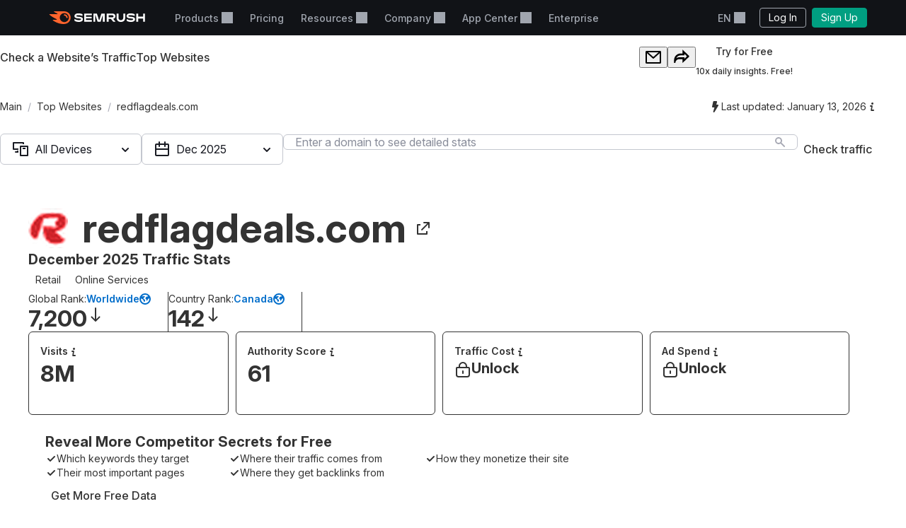

--- FILE ---
content_type: text/css
request_url: https://www.semrush.com/__static__/webpack/9911.3d7aea2f.css
body_size: 6008
content:
a,abbr,acronym,address,applet,article,aside,audio,b,big,blockquote,body,canvas,caption,center,cite,code,dd,del,details,dfn,div,dl,dt,em,embed,fieldset,figcaption,figure,footer,form,h1,h2,h3,h4,h5,h6,header,hgroup,html,i,iframe,img,ins,kbd,label,legend,li,main,mark,menu,nav,object,ol,output,p,pre,q,ruby,s,samp,section,small,span,strike,strong,sub,summary,sup,table,tbody,td,tfoot,th,thead,time,tr,tt,u,ul,var,video{border:0;font-size:100%;font:inherit;margin:0;padding:0;vertical-align:initial}article,aside,details,figcaption,figure,footer,header,hgroup,main,menu,nav,section{display:block}[hidden]{display:none}body{line-height:1}menu,ol,ul{list-style:none}blockquote,q{quotes:none}blockquote:after,blockquote:before,q:after,q:before{content:"";content:none}table{border-collapse:collapse;border-spacing:0}.srf-icon{fill:currentcolor;display:inline-block;font-style:normal;font-variant:normal;font-weight:400;height:16px;line-height:1;vertical-align:middle;width:16px}.srf-icon.-xs{height:12px;width:12px}.srf-icon.-s{height:16px;width:16px}.srf-icon.-m{height:22px;width:22px}.srf-icon.-l{height:44px;width:44px}.srf-icon.-highlight{fill:#ff7f00}.srf-btn{-webkit-tap-highlight-color:transparent;fill:#fff;background-color:#4fae33;border:none;box-shadow:none;box-sizing:border-box;color:#fff;cursor:pointer;display:inline-block;font-family:Inter,sans-serif;margin:0;outline:none;padding:0;position:relative;text-align:center;text-decoration:none;-webkit-user-select:none;user-select:none;vertical-align:middle;white-space:nowrap}.srf-btn:is(:focus,:focus-visible){box-shadow:inset inset 0 0 0 3px #006dca;outline:none}.srf-btn .srf-btn__text{display:inline-block;overflow:hidden;position:relative;text-overflow:ellipsis;vertical-align:top}.srf-btn.-m{border-radius:4px;font-size:16px;line-height:42px}.srf-btn.-m .srf-btn__text{letter-spacing:-.024em;padding:0 20px}.srf-btn.-s{border-radius:3px;font-size:14px;line-height:32px}.srf-btn.-s .srf-btn__text{letter-spacing:0;padding:0 14px}.srf-btn.-xs{border-radius:2px;font-size:12px;line-height:26px}.srf-btn.-xs .srf-btn__text{letter-spacing:0;padding:0 12px}.srf-btn.-block{display:block}.srf-btn.-pressed,.srf-btn:active{fill:#fff;background:#1d9c00;box-shadow:inset 0 2px 0 #00000040;color:#fff}.srf-btn.-disabled,.srf-btn:disabled{background:#88d671;cursor:default;opacity:.5;pointer-events:none}.srf-btn.-hovered,.srf-btn:hover{fill:#fff;background:#1d9c00;color:#fff}.srf-btn-inline{background:#0000;border:0;box-sizing:initial;color:currentcolor;cursor:pointer;display:inline;font-family:inherit;font-size:inherit;margin:0;padding:0;text-align:left}.srf-label{fill:currentcolor;display:inline-block;font-style:normal;font-variant:normal;font-weight:400;height:14px;line-height:1;overflow:hidden;text-align:left;text-indent:-9999px;vertical-align:middle}.srf-label.-left{margin-right:5px}.srf-label.-right{margin-left:5px}.srf-label-soon{background:url([data-uri]) no-repeat;width:33px}.srf-label-svg-soon{background-color:#ff7f00;color:#fff;width:33px}.srf-label-admin{background:url([data-uri]) no-repeat;width:39px}.srf-label-svg-admin{background-color:#2bafeb;color:#fff;width:39px}.srf-label-new{background:url([data-uri]) no-repeat;width:29px}.srf-label-svg-new{background-color:#4fae33;color:#fff;width:29px}.srf-label-beta{background:url([data-uri]) no-repeat;width:31px}.srf-label-svg-beta{background-color:#ff7f00;color:#fff;width:31px}.srf-label-alpha{background:url([data-uri]) no-repeat;width:36px}.srf-label-svg-alpha{background-color:#ed2d2d;color:#fff;width:36px}a{color:#0071bc}:root{-moz-osx-font-smoothing:auto!important;-webkit-font-smoothing:auto!important}html{font-size:12px;height:100%}body{background:#fff;color:#333;font-family:Inter,sans-serif;font-weight:400;min-height:100%}.s-container.-full-row,body{width:100%}.srf-layout{display:grid;grid:"notification notification" min-content "header header" auto "sidebar body" 1fr "footer footer" max-content/auto 1fr;min-height:100vh}.srf-layout__notification{grid-area:notification}.srf-browser-unhappy{align-items:center;background-color:#2b94e1;color:#fff;display:block;display:flexbox;display:flex;line-height:1.4em;padding:14px;text-align:center}.srf-browser-unhappy p{text-wrap:balance;margin-inline:auto;padding-bottom:0;padding-inline:14px}.srf-browser-unhappy b{font-weight:700}.srf-browser-unhappy--hide{display:none}.srf-browser-unhappy--btn-close{background:#0000;border:none;color:#fff}.srf-browser-unhappy--btn-close:focus-visible{box-shadow:inset 0 0 0 3px #006dca;outline:none}.srf-browser-unhappy--btn-close:hover{color:#e0e1e9;cursor:pointer}.srf-layout__header{font-family:Inter,sans-serif;grid-area:header}.srf-layout__sidebar{grid-area:sidebar}.srf-layout-main-content-wrapper{display:contents}.srf-layout__body{font-family:Inter,sans-serif;grid-area:body;max-width:100%;min-width:1px}@media(orientation:landscape){.srf-layout__body{padding-left:env(safe-area-inset-left);padding-right:env(safe-area-inset-right)}}.srf-layout__footer{font-family:Inter,sans-serif;grid-area:footer}.srf-switch-locale{left:50%;position:absolute;top:100%;transform:translate(-50%);z-index:1000}#srf-notice-bubble-container{container-type:inline-size;container-name:notice-bubble-container;pointer-events:none;position:fixed;right:12px;top:12px;width:300px}@media(max-width:767px){#srf-notice-bubble-container{width:calc(100% - 24px)}}.clearfix:after,.clearfix:before{content:"";display:table}.clearfix:after{clear:both}.s-text-center{text-align:center}.s-text-left{text-align:left}.s-text-right{text-align:right}.hide{display:none!important}.s-row{margin-left:-14px;margin-right:-14px}.s-row:after,.s-row:before{content:"";display:table}.s-row:after{clear:both}.s-col-1,.s-col-10,.s-col-11,.s-col-12,.s-col-2,.s-col-3,.s-col-4,.s-col-5,.s-col-6,.s-col-7,.s-col-8,.s-col-9{box-sizing:border-box;float:left;min-height:1px;min-width:54px;padding-left:14px;padding-right:14px;position:relative}.s-col-1{width:8.3333333333%}.s-offset-1{margin-left:8.3333333333%}.s-col-2{width:16.6666666667%}.s-offset-2{margin-left:16.6666666667%}.s-col-3{width:25%}.s-offset-3{margin-left:25%}.s-col-4{width:33.3333333333%}.s-offset-4{margin-left:33.3333333333%}.s-col-5{width:41.6666666667%}.s-offset-5{margin-left:41.6666666667%}.s-col-6{width:50%}.s-offset-6{margin-left:50%}.s-col-7{width:58.3333333333%}.s-offset-7{margin-left:58.3333333333%}.s-col-8{width:66.6666666667%}.s-offset-8{margin-left:66.6666666667%}.s-col-9{width:75%}.s-offset-9{margin-left:75%}.s-col-10{width:83.3333333333%}.s-offset-10{margin-left:83.3333333333%}.s-col-11{width:91.6666666667%}.s-offset-11{margin-left:91.6666666667%}.s-col-12{width:100%}.s-offset-12{margin-left:100%}.s-container{box-sizing:border-box;margin-left:auto;margin-right:auto;padding-left:14px;padding-right:14px;transition:all .3s linear}.s-container.-outer{width:1170px}@media(max-width:1200px){.s-container.-outer{width:970px}}.srf-layout__skip-to-content{align-items:center;background-color:#fff;border-radius:6px;display:flex;height:64px;justify-content:center;left:16px;position:absolute;top:-9999px;transform:translateY(-100%);transition:transform .3s;width:155px;z-index:999999}.srf-layout__skip-to-content:focus-within{box-shadow:inset 0 0 0 3px #006dca;top:0;transform:translateY(16px)}.srf-layout__skip-to-content>button{background:#0000;border:0;color:#006dca;font-family:Inter,sans-serif;font-size:16px;font-weight:400;line-height:24px;text-decoration:none}.srf-layout__skip-to-content>button:focus{outline:none}.kPCOFm0ZqgxjclJ5VcoBEA\=\={background:#00000080;display:flex;inset:0;overflow:auto;padding:10px;position:fixed;z-index:10010}._4i7xwOJEzyzpOdUHWGQfJw\=\={background:#fff;border-radius:5px;box-shadow:0 10px 20px #0006;font-size:14px;margin:auto;position:relative}._90Ae8Wjpu4VB8jjkP7MnoQ\=\={align-items:center;background:#0000;border:0;color:#ccc;cursor:pointer;display:flex;height:50px;justify-content:center;outline:none;position:absolute;right:0;top:0;width:50px}._90Ae8Wjpu4VB8jjkP7MnoQ\=\=:focus,._90Ae8Wjpu4VB8jjkP7MnoQ\=\=:hover{color:#adadad}.HTsHYeeVBLP6OEHYHS\+ouQ\=\={height:484px;width:576px}.aNlRALD7IDWwuz-\+6HMTVQ\=\={font-size:25px;font-weight:500;letter-spacing:-.025em;line-height:28px;margin-left:175px;margin-right:175px;margin-top:32px}.DMINm1scj6-BxCi5mKaZUA\=\={padding:20px 45px}.hpwLXPVkWMYMXascGyjosg\=\={line-height:20px;margin-bottom:1em;margin-top:1em;text-align:center}._6mbFoB3LwovYTFP0O-8Jmw\=\={border-radius:0 0 5px 5px;border-top:1px solid #dcdcdc;color:#757575;font-size:12px}._7Q4K\+CVs1o1Xs6qQNj1pMQ\=\={border:1px solid;border-radius:3px;color:#2b94e1;display:inline-block;padding:5px 15px;text-decoration:none}._7Q4K\+CVs1o1Xs6qQNj1pMQ\=\=:hover{background:#2b94e1;border-color:#2b94e1;color:#fff}.thUdFyTi9uNXCgAzLa07KQ\=\={margin-left:138px;margin-right:138px;margin-top:32px}.o51w\+FUnKpPtYNaBRJb2dQ\=\={font-size:11px;line-height:1.5;padding:30px;width:500px}.o51w\+FUnKpPtYNaBRJb2dQ\=\= a{text-decoration:none}.o51w\+FUnKpPtYNaBRJb2dQ\=\= a:hover{text-decoration:underline}.PArMkkfYbJH8026IfYtPAA\=\={font-size:110%}.aeDPRWZxzsCKM40hMqni3g\=\={color:#777;margin:10px 0}.Fh\+mIfvDzxGwYCyPJtmIBQ\=\={color:#ccc;padding:50px}.TPpIHvZl-pnm0QxEN\+4ILQ\=\= .\+kvc-ykFzSS3Ze0V7mqdjg\=\={border-right-color:#fff;border-top-color:#fff;border-width:12px}.TPpIHvZl-pnm0QxEN\+4ILQ\=\={background:#0000;border-radius:0;box-shadow:none}.FJYhcq9z82pkr7it2HIQbA\=\={background:#191b23b3}

--- FILE ---
content_type: text/css
request_url: https://tags.srv.stackadapt.com/sa.css
body_size: -11
content:
:root {
    --sa-uid: '0-9d8469b0-dda6-54ef-611a-ca5dda8ab3a4';
}

--- FILE ---
content_type: text/javascript
request_url: https://static.semrush.com/power-pages/static/assets/_astro/v2026.01.19/capitalize-first-letter.BysQbGdx.js
body_size: -178
content:
(function(){try{var e=typeof window<"u"?window:typeof global<"u"?global:typeof globalThis<"u"?globalThis:typeof self<"u"?self:{},t=new e.Error().stack;t&&(e._sentryDebugIds=e._sentryDebugIds||{},e._sentryDebugIds[t]="a6113dfc-843a-4af9-b959-c5374e50f67c",e._sentryDebugIdIdentifier="sentry-dbid-a6113dfc-843a-4af9-b959-c5374e50f67c")}catch{}})();const a=e=>e.charAt(0).toUpperCase()+e.slice(1),s=e=>e.split(" ").map(t=>t&&a(t)).join(" ");export{s as a,a as c};


--- FILE ---
content_type: application/javascript
request_url: https://www.semrush.com/__static__/webpack/2579.656a73bd.js
body_size: -262
content:
//# allFunctionsCalledOnLoad
try{let e="undefined"!=typeof window?window:"undefined"!=typeof global?global:"undefined"!=typeof globalThis?globalThis:"undefined"!=typeof self?self:{},n=(new e.Error).stack;n&&(e._sentryDebugIds=e._sentryDebugIds||{},e._sentryDebugIds[n]="1c88fae1-ed38-4640-9fab-f86c2c2ac958",e._sentryDebugIdIdentifier="sentry-dbid-1c88fae1-ed38-4640-9fab-f86c2c2ac958")}catch(e){}("undefined"!=typeof window?window:"undefined"!=typeof global?global:"undefined"!=typeof globalThis?globalThis:"undefined"!=typeof self?self:{}).SENTRY_RELEASE={id:"5801315"};(globalThis.webpackChunksemrush2=globalThis.webpackChunksemrush2||[]).push([[2579],{2904(e,n){n.F=function(e,n){do{if(e===n)return!0}while(e.parentNode&&(e=e.parentNode));return!1}}}]);

--- FILE ---
content_type: text/javascript
request_url: https://static.semrush.com/power-pages/static/assets/_astro/v2026.01.19/Popper.DdnsNiov.js
body_size: 12350
content:
import{a as Rt,q as Oe,z as Ft,i as J,h as Pe,ad as Ge,d as Ct,_ as Dt,e as St,f as Tt,l as C,n as T,a9 as Je,y as Se,N as At,D as Qe,K as _e,p as $t,g as Mt,C as Bt,ae as jt,O as Lt,k as ft,av as Wt,B as Ht,aa as It,E as Xt}from"./Button.0gygjmKu.js";import{R as h}from"./index.hHYc7_-P.js";import{A as Yt,l as Ut,O as Vt,n as Kt,d as Nt,o as qt,P as zt,e as Gt,j as Jt,s as Qt,u as Zt,c as er}from"./index.PfAIJMx6.js";(function(){try{var e=typeof window<"u"?window:typeof global<"u"?global:typeof globalThis<"u"?globalThis:typeof self<"u"?self:{},t=new e.Error().stack;t&&(e._sentryDebugIds=e._sentryDebugIds||{},e._sentryDebugIds[t]="974c4e57-7d56-4806-8e07-fd1ba9705ef9",e._sentryDebugIdIdentifier="sentry-dbid-974c4e57-7d56-4806-8e07-fd1ba9705ef9")}catch{}})();var Te=(Pe.insert("@keyframes collapse-enter_13k2e{0%,to{overflow:clip}}@keyframes collapse-exit_13k2e{0%,to{overflow:clip}}@keyframes fade-in-out-enter_13k2e{0%{opacity:0}to{opacity:1}}@keyframes fade-in-out-exit_13k2e{0%{opacity:1}to{opacity:0}}@keyframes opacity-in_13k2e{0%{opacity:0}to{opacity:1}}@keyframes opacity-out_13k2e{0%{opacity:1}to{opacity:0}}@keyframes scale-left-in_13k2e{0%{opacity:0;transform:translateX(20px) scaleX(.9);pointer-events:none}to{opacity:1;transform:translateX(0) scaleX(1);pointer-events:all}}@keyframes scale-right-in_13k2e{0%{opacity:0;transform:translateX(-20px) scaleX(.9);pointer-events:none}to{opacity:1;transform:translateX(0) scaleX(1);pointer-events:all}}@keyframes scale-top-in_13k2e{0%{opacity:0;transform:translateY(20px) scaleY(.9);pointer-events:none}to{opacity:1;transform:translateY(0) scaleY(1);pointer-events:all}}@keyframes scale-bottom-in_13k2e{0%{opacity:0;transform:translateY(-20px) scaleY(.9);pointer-events:none}to{opacity:1;transform:translateY(0) scaleY(1);pointer-events:all}}@keyframes scale-left-out_13k2e{to{opacity:0;transform:translateX(20px) scaleX(.9);pointer-events:none}0%{opacity:1;transform:translateX(0) scaleX(1);pointer-events:all}}@keyframes scale-right-out_13k2e{to{opacity:0;transform:translateX(-20px) scaleX(.9);pointer-events:none}0%{opacity:1;transform:translateX(0) scaleX(1);pointer-events:all}}@keyframes scale-top-out_13k2e{to{opacity:0;transform:translateY(20px) scaleY(.9);pointer-events:none}0%{opacity:1;transform:translateY(0) scaleY(1);pointer-events:all}}@keyframes scale-bottom-out_13k2e{to{opacity:0;transform:translateY(-20px) scaleY(.9);pointer-events:none}0%{opacity:1;transform:translateY(0) scaleY(1);pointer-events:all}}@keyframes slide-top-in_13k2e{0%{opacity:0;transform:translateY(-100px)}to{opacity:1;transform:translateY(0)}}@keyframes slide-top-out_13k2e{0%{opacity:1;transform:translateY(0)}to{opacity:0;transform:translateY(-100px)}}@keyframes slide-bottom-in_13k2e{0%{opacity:0;transform:translateY(100px)}to{opacity:1;transform:translateY(0)}}@keyframes slide-bottom-out_13k2e{0%{opacity:1;transform:translateY(0)}to{opacity:0;transform:translateY(100px)}}@keyframes slide-left-in_13k2e{0%{opacity:0;transform:translateX(-100px)}to{opacity:1;transform:translateX(0)}}@keyframes slide-left-out_13k2e{0%{opacity:1;transform:translateX(0)}to{opacity:0;transform:translateX(-100px)}}@keyframes slide-right-in_13k2e{0%{opacity:0;transform:translateX(100px)}to{opacity:1;transform:translateX(0)}}@keyframes slide-right-out_13k2e{0%{opacity:1;transform:translateX(0)}to{opacity:0;transform:translateX(100px)}}@keyframes transform-enter_13k2e{0%{transform:var(--transformStart_13k2e)}to{transform:var(--transformEnd_13k2e)}}@keyframes transform-exit_13k2e{0%{transform:var(--transformEnd_13k2e)}to{transform:var(--transformStart_13k2e)}}.___SCollapse_13k2e_gg_{transition-property:height;display:flow-root}","13k2e_gg_"),{"@collapse-enter":"collapse-enter_13k2e","@collapse-exit":"collapse-exit_13k2e",__SCollapse:"___SCollapse_13k2e_gg_","@fade-in-out-enter":"fade-in-out-enter_13k2e","@fade-in-out-exit":"fade-in-out-exit_13k2e","@opacity-in":"opacity-in_13k2e","@opacity-out":"opacity-out_13k2e","@scale-left-in":"scale-left-in_13k2e","@scale-right-in":"scale-right-in_13k2e","@scale-top-in":"scale-top-in_13k2e","@scale-bottom-in":"scale-bottom-in_13k2e","@scale-left-out":"scale-left-out_13k2e","@scale-right-out":"scale-right-out_13k2e","@scale-top-out":"scale-top-out_13k2e","@scale-bottom-out":"scale-bottom-out_13k2e","@slide-top-in":"slide-top-in_13k2e","@slide-top-out":"slide-top-out_13k2e","@slide-bottom-in":"slide-bottom-in_13k2e","@slide-bottom-out":"slide-bottom-out_13k2e","@slide-left-in":"slide-left-in_13k2e","@slide-left-out":"slide-left-out_13k2e","@slide-right-in":"slide-right-in_13k2e","@slide-right-out":"slide-right-out_13k2e","@transform-enter":"transform-enter_13k2e","--transformStart":"--transformStart_13k2e","--transformEnd":"--transformEnd_13k2e","@transform-exit":"transform-exit_13k2e"});function pt(e,t){var r,a=h.useState(e.placement),n=Oe(a,2),o=n[0],s=n[1],i=h.useMemo(function(){return o.startsWith("left")?"scale-left":o.startsWith("right")?"scale-right":o.startsWith("bottom")?"scale-bottom":o.startsWith("top")?"scale-top":"opacity"},[o]),c=h.useRef(),f=Ft(t,c);return h.useEffect(function(){if(!(o&&o!=="auto")&&c.current){var l=setTimeout(function(){if(c.current){var v=c.current.dataset.popperPlacement;v&&s(v)}},0);return function(){return clearTimeout(l)}}},[e.visible]),r=Pe(Te),h.createElement(Yt,r.cn("Animation",J(J({ref:f},e),{},{keyframes:[Te["@".concat(i,"-in")],Te["@".concat(i,"-out")]]})))}pt.displayName="Scale";const tr=Rt(pt);var A="top",L="bottom",W="right",$="left",$e="auto",ue=[A,L,W,$],ee="start",fe="end",rr="clippingParents",ut="viewport",se="popper",nr="reference",Ze=ue.reduce(function(e,t){return e.concat([t+"-"+ee,t+"-"+fe])},[]),dt=[].concat(ue,[$e]).reduce(function(e,t){return e.concat([t,t+"-"+ee,t+"-"+fe])},[]),or="beforeRead",ar="read",ir="afterRead",sr="beforeMain",cr="main",lr="afterMain",fr="beforeWrite",pr="write",ur="afterWrite",dr=[or,ar,ir,sr,cr,lr,fr,pr,ur];function U(e){return e?(e.nodeName||"").toLowerCase():null}function X(e){if(e==null)return window;if(e.toString()!=="[object Window]"){var t=e.ownerDocument;return t&&t.defaultView||window}return e}function te(e){var t=X(e).Element;return e instanceof t||e instanceof Element}function j(e){var t=X(e).HTMLElement;return e instanceof t||e instanceof HTMLElement}function Me(e){if(typeof ShadowRoot>"u")return!1;var t=X(e).ShadowRoot;return e instanceof t||e instanceof ShadowRoot}function vr(e){var t=e.state;Object.keys(t.elements).forEach(function(r){var a=t.styles[r]||{},n=t.attributes[r]||{},o=t.elements[r];!j(o)||!U(o)||(Object.assign(o.style,a),Object.keys(n).forEach(function(s){var i=n[s];i===!1?o.removeAttribute(s):o.setAttribute(s,i===!0?"":i)}))})}function mr(e){var t=e.state,r={popper:{position:t.options.strategy,left:"0",top:"0",margin:"0"},arrow:{position:"absolute"},reference:{}};return Object.assign(t.elements.popper.style,r.popper),t.styles=r,t.elements.arrow&&Object.assign(t.elements.arrow.style,r.arrow),function(){Object.keys(t.elements).forEach(function(a){var n=t.elements[a],o=t.attributes[a]||{},s=Object.keys(t.styles.hasOwnProperty(a)?t.styles[a]:r[a]),i=s.reduce(function(c,f){return c[f]="",c},{});!j(n)||!U(n)||(Object.assign(n.style,i),Object.keys(o).forEach(function(c){n.removeAttribute(c)}))})}}const gr={name:"applyStyles",enabled:!0,phase:"write",fn:vr,effect:mr,requires:["computeStyles"]};function Y(e){return e.split("-")[0]}var Q=Math.max,ke=Math.min,re=Math.round;function ne(e,t){t===void 0&&(t=!1);var r=e.getBoundingClientRect(),a=1,n=1;if(j(e)&&t){var o=e.offsetHeight,s=e.offsetWidth;s>0&&(a=re(r.width)/s||1),o>0&&(n=re(r.height)/o||1)}return{width:r.width/a,height:r.height/n,top:r.top/n,right:r.right/a,bottom:r.bottom/n,left:r.left/a,x:r.left/a,y:r.top/n}}function Be(e){var t=ne(e),r=e.offsetWidth,a=e.offsetHeight;return Math.abs(t.width-r)<=1&&(r=t.width),Math.abs(t.height-a)<=1&&(a=t.height),{x:e.offsetLeft,y:e.offsetTop,width:r,height:a}}function vt(e,t){var r=t.getRootNode&&t.getRootNode();if(e.contains(t))return!0;if(r&&Me(r)){var a=t;do{if(a&&e.isSameNode(a))return!0;a=a.parentNode||a.host}while(a)}return!1}function V(e){return X(e).getComputedStyle(e)}function hr(e){return["table","td","th"].indexOf(U(e))>=0}function N(e){return((te(e)?e.ownerDocument:e.document)||window.document).documentElement}function Ee(e){return U(e)==="html"?e:e.assignedSlot||e.parentNode||(Me(e)?e.host:null)||N(e)}function et(e){return!j(e)||V(e).position==="fixed"?null:e.offsetParent}function yr(e){var t=navigator.userAgent.toLowerCase().indexOf("firefox")!==-1,r=navigator.userAgent.indexOf("Trident")!==-1;if(r&&j(e)){var a=V(e);if(a.position==="fixed")return null}var n=Ee(e);for(Me(n)&&(n=n.host);j(n)&&["html","body"].indexOf(U(n))<0;){var o=V(n);if(o.transform!=="none"||o.perspective!=="none"||o.contain==="paint"||["transform","perspective"].indexOf(o.willChange)!==-1||t&&o.willChange==="filter"||t&&o.filter&&o.filter!=="none")return n;n=n.parentNode}return null}function de(e){for(var t=X(e),r=et(e);r&&hr(r)&&V(r).position==="static";)r=et(r);return r&&(U(r)==="html"||U(r)==="body"&&V(r).position==="static")?t:r||yr(e)||t}function je(e){return["top","bottom"].indexOf(e)>=0?"x":"y"}function ce(e,t,r){return Q(e,ke(t,r))}function br(e,t,r){var a=ce(e,t,r);return a>r?r:a}function mt(){return{top:0,right:0,bottom:0,left:0}}function gt(e){return Object.assign({},mt(),e)}function ht(e,t){return t.reduce(function(r,a){return r[a]=e,r},{})}var _r=function(t,r){return t=typeof t=="function"?t(Object.assign({},r.rects,{placement:r.placement})):t,gt(typeof t!="number"?t:ht(t,ue))};function wr(e){var t,r=e.state,a=e.name,n=e.options,o=r.elements.arrow,s=r.modifiersData.popperOffsets,i=Y(r.placement),c=je(i),f=[$,W].indexOf(i)>=0,l=f?"height":"width";if(!(!o||!s)){var v=_r(n.padding,r),g=Be(o),d=c==="y"?A:$,y=c==="y"?L:W,u=r.rects.reference[l]+r.rects.reference[c]-s[c]-r.rects.popper[l],m=s[c]-r.rects.reference[c],k=de(o),O=k?c==="y"?k.clientHeight||0:k.clientWidth||0:0,b=u/2-m/2,p=v[d],w=O-g[l]-v[y],_=O/2-g[l]/2+b,x=ce(p,_,w),P=c;r.modifiersData[a]=(t={},t[P]=x,t.centerOffset=x-_,t)}}function xr(e){var t=e.state,r=e.options,a=r.element,n=a===void 0?"[data-popper-arrow]":a;n!=null&&(typeof n=="string"&&(n=t.elements.popper.querySelector(n),!n)||vt(t.elements.popper,n)&&(t.elements.arrow=n))}const kr={name:"arrow",enabled:!0,phase:"main",fn:wr,effect:xr,requires:["popperOffsets"],requiresIfExists:["preventOverflow"]};function oe(e){return e.split("-")[1]}var Or={top:"auto",right:"auto",bottom:"auto",left:"auto"};function Pr(e){var t=e.x,r=e.y,a=window,n=a.devicePixelRatio||1;return{x:re(t*n)/n||0,y:re(r*n)/n||0}}function tt(e){var t,r=e.popper,a=e.popperRect,n=e.placement,o=e.variation,s=e.offsets,i=e.position,c=e.gpuAcceleration,f=e.adaptive,l=e.roundOffsets,v=e.isFixed,g=s.x,d=g===void 0?0:g,y=s.y,u=y===void 0?0:y,m=typeof l=="function"?l({x:d,y:u}):{x:d,y:u};d=m.x,u=m.y;var k=s.hasOwnProperty("x"),O=s.hasOwnProperty("y"),b=$,p=A,w=window;if(f){var _=de(r),x="clientHeight",P="clientWidth";if(_===X(r)&&(_=N(r),V(_).position!=="static"&&i==="absolute"&&(x="scrollHeight",P="scrollWidth")),_=_,n===A||(n===$||n===W)&&o===fe){p=L;var D=v&&_===w&&w.visualViewport?w.visualViewport.height:_[x];u-=D-a.height,u*=c?1:-1}if(n===$||(n===A||n===L)&&o===fe){b=W;var E=v&&_===w&&w.visualViewport?w.visualViewport.width:_[P];d-=E-a.width,d*=c?1:-1}}var R=Object.assign({position:i},f&&Or),M=l===!0?Pr({x:d,y:u}):{x:d,y:u};if(d=M.x,u=M.y,c){var S;return Object.assign({},R,(S={},S[p]=O?"0":"",S[b]=k?"0":"",S.transform=(w.devicePixelRatio||1)<=1?"translate("+d+"px, "+u+"px)":"translate3d("+d+"px, "+u+"px, 0)",S))}return Object.assign({},R,(t={},t[p]=O?u+"px":"",t[b]=k?d+"px":"",t.transform="",t))}function Er(e){var t=e.state,r=e.options,a=r.gpuAcceleration,n=a===void 0?!0:a,o=r.adaptive,s=o===void 0?!0:o,i=r.roundOffsets,c=i===void 0?!0:i,f={placement:Y(t.placement),variation:oe(t.placement),popper:t.elements.popper,popperRect:t.rects.popper,gpuAcceleration:n,isFixed:t.options.strategy==="fixed"};t.modifiersData.popperOffsets!=null&&(t.styles.popper=Object.assign({},t.styles.popper,tt(Object.assign({},f,{offsets:t.modifiersData.popperOffsets,position:t.options.strategy,adaptive:s,roundOffsets:c})))),t.modifiersData.arrow!=null&&(t.styles.arrow=Object.assign({},t.styles.arrow,tt(Object.assign({},f,{offsets:t.modifiersData.arrow,position:"absolute",adaptive:!1,roundOffsets:c})))),t.attributes.popper=Object.assign({},t.attributes.popper,{"data-popper-placement":t.placement})}const Rr={name:"computeStyles",enabled:!0,phase:"beforeWrite",fn:Er,data:{}};var we={passive:!0};function Fr(e){var t=e.state,r=e.instance,a=e.options,n=a.scroll,o=n===void 0?!0:n,s=a.resize,i=s===void 0?!0:s,c=X(t.elements.popper),f=[].concat(t.scrollParents.reference,t.scrollParents.popper);return o&&f.forEach(function(l){l.addEventListener("scroll",r.update,we)}),i&&c.addEventListener("resize",r.update,we),function(){o&&f.forEach(function(l){l.removeEventListener("scroll",r.update,we)}),i&&c.removeEventListener("resize",r.update,we)}}const Cr={name:"eventListeners",enabled:!0,phase:"write",fn:function(){},effect:Fr,data:{}};var Dr={left:"right",right:"left",bottom:"top",top:"bottom"};function xe(e){return e.replace(/left|right|bottom|top/g,function(t){return Dr[t]})}var Sr={start:"end",end:"start"};function rt(e){return e.replace(/start|end/g,function(t){return Sr[t]})}function Le(e){var t=X(e),r=t.pageXOffset,a=t.pageYOffset;return{scrollLeft:r,scrollTop:a}}function We(e){return ne(N(e)).left+Le(e).scrollLeft}function Tr(e){var t=X(e),r=N(e),a=t.visualViewport,n=r.clientWidth,o=r.clientHeight,s=0,i=0;return a&&(n=a.width,o=a.height,/^((?!chrome|android).)*safari/i.test(navigator.userAgent)||(s=a.offsetLeft,i=a.offsetTop)),{width:n,height:o,x:s+We(e),y:i}}function Ar(e){var t,r=N(e),a=Le(e),n=(t=e.ownerDocument)==null?void 0:t.body,o=Q(r.scrollWidth,r.clientWidth,n?n.scrollWidth:0,n?n.clientWidth:0),s=Q(r.scrollHeight,r.clientHeight,n?n.scrollHeight:0,n?n.clientHeight:0),i=-a.scrollLeft+We(e),c=-a.scrollTop;return V(n||r).direction==="rtl"&&(i+=Q(r.clientWidth,n?n.clientWidth:0)-o),{width:o,height:s,x:i,y:c}}function He(e){var t=V(e),r=t.overflow,a=t.overflowX,n=t.overflowY;return/auto|scroll|overlay|hidden/.test(r+n+a)}function yt(e){return["html","body","#document"].indexOf(U(e))>=0?e.ownerDocument.body:j(e)&&He(e)?e:yt(Ee(e))}function le(e,t){var r;t===void 0&&(t=[]);var a=yt(e),n=a===((r=e.ownerDocument)==null?void 0:r.body),o=X(a),s=n?[o].concat(o.visualViewport||[],He(a)?a:[]):a,i=t.concat(s);return n?i:i.concat(le(Ee(s)))}function Ae(e){return Object.assign({},e,{left:e.x,top:e.y,right:e.x+e.width,bottom:e.y+e.height})}function $r(e){var t=ne(e);return t.top=t.top+e.clientTop,t.left=t.left+e.clientLeft,t.bottom=t.top+e.clientHeight,t.right=t.left+e.clientWidth,t.width=e.clientWidth,t.height=e.clientHeight,t.x=t.left,t.y=t.top,t}function nt(e,t){return t===ut?Ae(Tr(e)):te(t)?$r(t):Ae(Ar(N(e)))}function Mr(e){var t=le(Ee(e)),r=["absolute","fixed"].indexOf(V(e).position)>=0,a=r&&j(e)?de(e):e;return te(a)?t.filter(function(n){return te(n)&&vt(n,a)&&U(n)!=="body"}):[]}function Br(e,t,r){var a=t==="clippingParents"?Mr(e):[].concat(t),n=[].concat(a,[r]),o=n[0],s=n.reduce(function(i,c){var f=nt(e,c);return i.top=Q(f.top,i.top),i.right=ke(f.right,i.right),i.bottom=ke(f.bottom,i.bottom),i.left=Q(f.left,i.left),i},nt(e,o));return s.width=s.right-s.left,s.height=s.bottom-s.top,s.x=s.left,s.y=s.top,s}function bt(e){var t=e.reference,r=e.element,a=e.placement,n=a?Y(a):null,o=a?oe(a):null,s=t.x+t.width/2-r.width/2,i=t.y+t.height/2-r.height/2,c;switch(n){case A:c={x:s,y:t.y-r.height};break;case L:c={x:s,y:t.y+t.height};break;case W:c={x:t.x+t.width,y:i};break;case $:c={x:t.x-r.width,y:i};break;default:c={x:t.x,y:t.y}}var f=n?je(n):null;if(f!=null){var l=f==="y"?"height":"width";switch(o){case ee:c[f]=c[f]-(t[l]/2-r[l]/2);break;case fe:c[f]=c[f]+(t[l]/2-r[l]/2);break}}return c}function pe(e,t){t===void 0&&(t={});var r=t,a=r.placement,n=a===void 0?e.placement:a,o=r.boundary,s=o===void 0?rr:o,i=r.rootBoundary,c=i===void 0?ut:i,f=r.elementContext,l=f===void 0?se:f,v=r.altBoundary,g=v===void 0?!1:v,d=r.padding,y=d===void 0?0:d,u=gt(typeof y!="number"?y:ht(y,ue)),m=l===se?nr:se,k=e.rects.popper,O=e.elements[g?m:l],b=Br(te(O)?O:O.contextElement||N(e.elements.popper),s,c),p=ne(e.elements.reference),w=bt({reference:p,element:k,placement:n}),_=Ae(Object.assign({},k,w)),x=l===se?_:p,P={top:b.top-x.top+u.top,bottom:x.bottom-b.bottom+u.bottom,left:b.left-x.left+u.left,right:x.right-b.right+u.right},D=e.modifiersData.offset;if(l===se&&D){var E=D[n];Object.keys(P).forEach(function(R){var M=[W,L].indexOf(R)>=0?1:-1,S=[A,L].indexOf(R)>=0?"y":"x";P[R]+=E[S]*M})}return P}function jr(e,t){t===void 0&&(t={});var r=t,a=r.placement,n=r.boundary,o=r.rootBoundary,s=r.padding,i=r.flipVariations,c=r.allowedAutoPlacements,f=c===void 0?dt:c,l=oe(a),v=l?i?Ze:Ze.filter(function(y){return oe(y)===l}):ue,g=v.filter(function(y){return f.indexOf(y)>=0});g.length===0&&(g=v);var d=g.reduce(function(y,u){return y[u]=pe(e,{placement:u,boundary:n,rootBoundary:o,padding:s})[Y(u)],y},{});return Object.keys(d).sort(function(y,u){return d[y]-d[u]})}function Lr(e){if(Y(e)===$e)return[];var t=xe(e);return[rt(e),t,rt(t)]}function Wr(e){var t=e.state,r=e.options,a=e.name;if(!t.modifiersData[a]._skip){for(var n=r.mainAxis,o=n===void 0?!0:n,s=r.altAxis,i=s===void 0?!0:s,c=r.fallbackPlacements,f=r.padding,l=r.boundary,v=r.rootBoundary,g=r.altBoundary,d=r.flipVariations,y=d===void 0?!0:d,u=r.allowedAutoPlacements,m=t.options.placement,k=Y(m),O=k===m,b=c||(O||!y?[xe(m)]:Lr(m)),p=[m].concat(b).reduce(function(Z,K){return Z.concat(Y(K)===$e?jr(t,{placement:K,boundary:l,rootBoundary:v,padding:f,flipVariations:y,allowedAutoPlacements:u}):K)},[]),w=t.rects.reference,_=t.rects.popper,x=new Map,P=!0,D=p[0],E=0;E<p.length;E++){var R=p[E],M=Y(R),S=oe(R)===ee,F=[A,L].indexOf(M)>=0,H=F?"width":"height",B=pe(t,{placement:R,boundary:l,rootBoundary:v,altBoundary:g,padding:f}),I=F?S?W:$:S?L:A;w[H]>_[H]&&(I=xe(I));var me=xe(I),q=[];if(o&&q.push(B[M]<=0),i&&q.push(B[I]<=0,B[me]<=0),q.every(function(Z){return Z})){D=R,P=!1;break}x.set(R,q)}if(P)for(var ge=y?3:1,Re=function(K){var ie=p.find(function(ye){var z=x.get(ye);if(z)return z.slice(0,K).every(function(Fe){return Fe})});if(ie)return D=ie,"break"},ae=ge;ae>0;ae--){var he=Re(ae);if(he==="break")break}t.placement!==D&&(t.modifiersData[a]._skip=!0,t.placement=D,t.reset=!0)}}const Hr={name:"flip",enabled:!0,phase:"main",fn:Wr,requiresIfExists:["offset"],data:{_skip:!1}};function ot(e,t,r){return r===void 0&&(r={x:0,y:0}),{top:e.top-t.height-r.y,right:e.right-t.width+r.x,bottom:e.bottom-t.height+r.y,left:e.left-t.width-r.x}}function at(e){return[A,W,L,$].some(function(t){return e[t]>=0})}function Ir(e){var t=e.state,r=e.name,a=t.rects.reference,n=t.rects.popper,o=t.modifiersData.preventOverflow,s=pe(t,{elementContext:"reference"}),i=pe(t,{altBoundary:!0}),c=ot(s,a),f=ot(i,n,o),l=at(c),v=at(f);t.modifiersData[r]={referenceClippingOffsets:c,popperEscapeOffsets:f,isReferenceHidden:l,hasPopperEscaped:v},t.attributes.popper=Object.assign({},t.attributes.popper,{"data-popper-reference-hidden":l,"data-popper-escaped":v})}const Xr={name:"hide",enabled:!0,phase:"main",requiresIfExists:["preventOverflow"],fn:Ir};function Yr(e,t,r){var a=Y(e),n=[$,A].indexOf(a)>=0?-1:1,o=typeof r=="function"?r(Object.assign({},t,{placement:e})):r,s=o[0],i=o[1];return s=s||0,i=(i||0)*n,[$,W].indexOf(a)>=0?{x:i,y:s}:{x:s,y:i}}function Ur(e){var t=e.state,r=e.options,a=e.name,n=r.offset,o=n===void 0?[0,0]:n,s=dt.reduce(function(l,v){return l[v]=Yr(v,t.rects,o),l},{}),i=s[t.placement],c=i.x,f=i.y;t.modifiersData.popperOffsets!=null&&(t.modifiersData.popperOffsets.x+=c,t.modifiersData.popperOffsets.y+=f),t.modifiersData[a]=s}const Vr={name:"offset",enabled:!0,phase:"main",requires:["popperOffsets"],fn:Ur};function Kr(e){var t=e.state,r=e.name;t.modifiersData[r]=bt({reference:t.rects.reference,element:t.rects.popper,placement:t.placement})}const Nr={name:"popperOffsets",enabled:!0,phase:"read",fn:Kr,data:{}};function qr(e){return e==="x"?"y":"x"}function zr(e){var t=e.state,r=e.options,a=e.name,n=r.mainAxis,o=n===void 0?!0:n,s=r.altAxis,i=s===void 0?!1:s,c=r.boundary,f=r.rootBoundary,l=r.altBoundary,v=r.padding,g=r.tether,d=g===void 0?!0:g,y=r.tetherOffset,u=y===void 0?0:y,m=pe(t,{boundary:c,rootBoundary:f,padding:v,altBoundary:l}),k=Y(t.placement),O=oe(t.placement),b=!O,p=je(k),w=qr(p),_=t.modifiersData.popperOffsets,x=t.rects.reference,P=t.rects.popper,D=typeof u=="function"?u(Object.assign({},t.rects,{placement:t.placement})):u,E=typeof D=="number"?{mainAxis:D,altAxis:D}:Object.assign({mainAxis:0,altAxis:0},D),R=t.modifiersData.offset?t.modifiersData.offset[t.placement]:null,M={x:0,y:0};if(_){if(o){var S,F=p==="y"?A:$,H=p==="y"?L:W,B=p==="y"?"height":"width",I=_[p],me=I+m[F],q=I-m[H],ge=d?-P[B]/2:0,Re=O===ee?x[B]:P[B],ae=O===ee?-P[B]:-x[B],he=t.elements.arrow,Z=d&&he?Be(he):{width:0,height:0},K=t.modifiersData["arrow#persistent"]?t.modifiersData["arrow#persistent"].padding:mt(),ie=K[F],ye=K[H],z=ce(0,x[B],Z[B]),Fe=b?x[B]/2-ge-z-ie-E.mainAxis:Re-z-ie-E.mainAxis,wt=b?-x[B]/2+ge+z+ye+E.mainAxis:ae+z+ye+E.mainAxis,Ce=t.elements.arrow&&de(t.elements.arrow),xt=Ce?p==="y"?Ce.clientTop||0:Ce.clientLeft||0:0,Ie=(S=R?.[p])!=null?S:0,kt=I+Fe-Ie-xt,Ot=I+wt-Ie,Xe=ce(d?ke(me,kt):me,I,d?Q(q,Ot):q);_[p]=Xe,M[p]=Xe-I}if(i){var Ye,Pt=p==="x"?A:$,Et=p==="x"?L:W,G=_[w],be=w==="y"?"height":"width",Ue=G+m[Pt],Ve=G-m[Et],De=[A,$].indexOf(k)!==-1,Ke=(Ye=R?.[w])!=null?Ye:0,Ne=De?Ue:G-x[be]-P[be]-Ke+E.altAxis,qe=De?G+x[be]+P[be]-Ke-E.altAxis:Ve,ze=d&&De?br(Ne,G,qe):ce(d?Ne:Ue,G,d?qe:Ve);_[w]=ze,M[w]=ze-G}t.modifiersData[a]=M}}const Gr={name:"preventOverflow",enabled:!0,phase:"main",fn:zr,requiresIfExists:["offset"]};function Jr(e){return{scrollLeft:e.scrollLeft,scrollTop:e.scrollTop}}function Qr(e){return e===X(e)||!j(e)?Le(e):Jr(e)}function Zr(e){var t=e.getBoundingClientRect(),r=re(t.width)/e.offsetWidth||1,a=re(t.height)/e.offsetHeight||1;return r!==1||a!==1}function en(e,t,r){r===void 0&&(r=!1);var a=j(t),n=j(t)&&Zr(t),o=N(t),s=ne(e,n),i={scrollLeft:0,scrollTop:0},c={x:0,y:0};return(a||!a&&!r)&&((U(t)!=="body"||He(o))&&(i=Qr(t)),j(t)?(c=ne(t,!0),c.x+=t.clientLeft,c.y+=t.clientTop):o&&(c.x=We(o))),{x:s.left+i.scrollLeft-c.x,y:s.top+i.scrollTop-c.y,width:s.width,height:s.height}}function tn(e){var t=new Map,r=new Set,a=[];e.forEach(function(o){t.set(o.name,o)});function n(o){r.add(o.name);var s=[].concat(o.requires||[],o.requiresIfExists||[]);s.forEach(function(i){if(!r.has(i)){var c=t.get(i);c&&n(c)}}),a.push(o)}return e.forEach(function(o){r.has(o.name)||n(o)}),a}function rn(e){var t=tn(e);return dr.reduce(function(r,a){return r.concat(t.filter(function(n){return n.phase===a}))},[])}function nn(e){var t;return function(){return t||(t=new Promise(function(r){Promise.resolve().then(function(){t=void 0,r(e())})})),t}}function on(e){var t=e.reduce(function(r,a){var n=r[a.name];return r[a.name]=n?Object.assign({},n,a,{options:Object.assign({},n.options,a.options),data:Object.assign({},n.data,a.data)}):a,r},{});return Object.keys(t).map(function(r){return t[r]})}var it={placement:"bottom",modifiers:[],strategy:"absolute"};function st(){for(var e=arguments.length,t=new Array(e),r=0;r<e;r++)t[r]=arguments[r];return!t.some(function(a){return!(a&&typeof a.getBoundingClientRect=="function")})}function an(e){e===void 0&&(e={});var t=e,r=t.defaultModifiers,a=r===void 0?[]:r,n=t.defaultOptions,o=n===void 0?it:n;return function(i,c,f){f===void 0&&(f=o);var l={placement:"bottom",orderedModifiers:[],options:Object.assign({},it,o),modifiersData:{},elements:{reference:i,popper:c},attributes:{},styles:{}},v=[],g=!1,d={state:l,setOptions:function(k){var O=typeof k=="function"?k(l.options):k;u(),l.options=Object.assign({},o,l.options,O),l.scrollParents={reference:te(i)?le(i):i.contextElement?le(i.contextElement):[],popper:le(c)};var b=rn(on([].concat(a,l.options.modifiers)));return l.orderedModifiers=b.filter(function(p){return p.enabled}),y(),d.update()},forceUpdate:function(){if(!g){var k=l.elements,O=k.reference,b=k.popper;if(st(O,b)){l.rects={reference:en(O,de(b),l.options.strategy==="fixed"),popper:Be(b)},l.reset=!1,l.placement=l.options.placement,l.orderedModifiers.forEach(function(E){return l.modifiersData[E.name]=Object.assign({},E.data)});for(var p=0;p<l.orderedModifiers.length;p++){if(l.reset===!0){l.reset=!1,p=-1;continue}var w=l.orderedModifiers[p],_=w.fn,x=w.options,P=x===void 0?{}:x,D=w.name;typeof _=="function"&&(l=_({state:l,options:P,name:D,instance:d})||l)}}}},update:nn(function(){return new Promise(function(m){d.forceUpdate(),m(l)})}),destroy:function(){u(),g=!0}};if(!st(i,c))return d;d.setOptions(f).then(function(m){!g&&f.onFirstUpdate&&f.onFirstUpdate(m)});function y(){l.orderedModifiers.forEach(function(m){var k=m.name,O=m.options,b=O===void 0?{}:O,p=m.effect;if(typeof p=="function"){var w=p({state:l,name:k,instance:d,options:b}),_=function(){};v.push(w||_)}})}function u(){v.forEach(function(m){return m()}),v=[]}return d}}var sn={top:"width",bottom:"width",left:"height",right:"height"},cn={width:"x",height:"y"};function ct(e){return!Object.keys(e).length}function ln(e){var t,r=e.state;if(!(ct(r.modifiersData.arrow)||ct(r.modifiersData.popperOffsets))){var a=r.placement.split("-"),n=Oe(a,2),o=n[0],s=n[1],i=sn[o],c=cn[i],f=((t=r.options.modifiers.find(function(k){return k.name==="arrow"}))===null||t===void 0?void 0:t.options.padding)||0;if(s==="start"){var l=r.rects.reference[i];if(r.modifiersData.arrow[c]=f,l/2<f){var v=r.elements.arrow["offset".concat(Ge(i))],g=v/2+f-l/2+.5;r.modifiersData.popperOffsets[c]-=g}}if(s==="end"){var d=r.rects.reference[i],y=r.rects.popper[i],u=r.elements.arrow["offset".concat(Ge(i))];if(r.modifiersData.arrow[c]=y-u-f,d/2<f){var m=u/2+f-d/2;r.modifiersData.popperOffsets[c]+=m}}}}var fn={name:"arrowOffset",enabled:!0,phase:"main",fn:ln,requires:["arrow","popperOffsets"],requiresIfExists:["arrow"]},pn=[Cr,Nr,Rr,gr,Vr,Hr,Gr,kr,fn,Xr];const un=an({defaultModifiers:pn});var dn=["placement","modifiers","strategy","onFirstUpdate"],vn=["onKeyDown"],mn=["onKeyDown"],gn=(Pe.insert('.___SPopper_1nngv_gg_{outline:0;z-index:var(--intergalactic-z-index-popper, 700);color:var(--intergalactic-text-primary, #191b23)}.___SPopper_1nngv_gg_.__keyboardFocused_1nngv_gg_:focus:after{position:absolute;display:block;content:"";top:0;right:0;bottom:0;left:0;box-shadow:var(--intergalactic-keyboard-focus, 0px 0px 0px 3px rgba(0, 143, 248, 0.5));pointer-events:none;border-radius:var(--intergalactic-popper-rounded, 6px)}.___SPopper_1nngv_gg_.__keyboardFocused_1nngv_gg_.__hideFocus_1nngv_gg_:focus:after{box-shadow:none}.___SFocusHint_1nngv_gg_{display:none}.___STrigger_1nngv_gg_:focus .___SFocusHint_1nngv_gg_,.___STrigger_1nngv_gg_:focus-within .___SFocusHint_1nngv_gg_{display:inline}',"1nngv_gg_"),{__SPopper:"___SPopper_1nngv_gg_",_keyboardFocused:"__keyboardFocused_1nngv_gg_",_hideFocus:"__hideFocus_1nngv_gg_",__SFocusHint:"___SFocusHint_1nngv_gg_",__STrigger:"___STrigger_1nngv_gg_"});function hn(e){return It(e)==="object"&&!Array.isArray(e)}function yn(e,t){return e.filter(function(r){return t.indexOf(r)!==-1})}var bn=function(t){var r=h.useRef(-1),a=h.useCallback(function(n){var o;n<Date.now()||((o=t.current)===null||o===void 0||o.update(),r.current=requestAnimationFrame(function(){return a(n)}))},[]);return h.useEffect(function(){return function(){return cancelAnimationFrame(r.current)}},[]),a},lt=["offset","preventOverflow","arrow","flip","computeStyles","eventListeners"],ve=function(e){Dt(r,e);var t=St(r);function r(a){var n;return Tt(this,r),n=t.call(this,a),C(T(n),"eventsInteractionMap",{click:{trigger:[["onClick"],["onClick"]],popper:[]},hover:{trigger:[["onMouseEnter","onKeyboardFocus"],["onMouseLeave","onBlur"]],popper:[["onMouseEnter","onFocusCapture"],["onMouseLeave"]]},focus:{trigger:[["onFocus"],["onBlur"]],popper:[["onFocusCapture"],["onBlur"]]},none:{trigger:[],popper:[]}}),C(T(n),"triggerRef",h.createRef()),C(T(n),"popperRef",h.createRef()),C(T(n),"popper",h.createRef()),C(T(n),"state",{ignoreTriggerFocusUntil:0}),C(T(n),"createTriggerRef",function(o){o&&n.triggerRef.current!==o&&(Je(n.triggerRef,o),n.createPopper())}),C(T(n),"createPopperRef",function(o){o&&n.popperRef.current!==o&&(Je(n.popperRef,o),n.createPopper())}),C(T(n),"getPopperOptions",function(){var o=n.asProps,s=o.placement,i=o.modifiers,c=o.strategy,f=o.onFirstUpdate,l=Se(o,dn),v=At(l,lt),g=[];typeof v.offset=="number"&&(v.offset=[0,v.offset]);var d=lt.filter(function(u){return v[u]!==void 0}).map(function(u){return{name:u,options:hn(v[u])?v[u]:C({},u,v[u])}});d.push({name:"computeStyles",options:{gpuAcceleration:!1}});var y=[].concat(g,Qe(d)).concat(i);return{placement:s,strategy:c,onFirstUpdate:_e(f,function(){var u,m;(u=n.observer)===null||u===void 0||u.observe(n.triggerRef.current),(m=n.observer)===null||m===void 0||m.observe(n.popperRef.current)}),modifiers:y}}),C(T(n),"handlerKeyDown",function(o){var s=n.asProps.visible;s&&o.key==="Escape"&&(o.stopPropagation(),n.bindHandlerChangeVisibleWithTimer(!1)(o))}),C(T(n),"bindHandlerKeyDown",function(o){return _e(o,n.handlerKeyDown)}),C(T(n),"bindHandlerChangeVisibleWithTimer",function(o,s,i){return function(c){var f=Date.now(),l=["onFocus","onKeyboardFocus","onFocusCapture"].includes(i);if(!(f<n.state.ignoreTriggerFocusUntil&&o&&s==="trigger"&&l)){var v=c?.currentTarget;n.handlerChangeVisibleWithTimer(o,c,function(){clearTimeout(n.timerMultiTrigger),n.timerMultiTrigger=setTimeout(function(){o&&s==="trigger"&&n.popper.current&&v&&n.popper.current.state.elements.reference!==v&&(n.popper.current.state.elements.reference=v,n.popper.current.setOptions({}))},0)});var g=2e3;!o&&["onClick","onBlur"].includes(i)?n.setState({ignoreTriggerFocusUntil:f+g}):f<n.state.ignoreTriggerFocusUntil+g&&n.setState({ignoreTriggerFocusUntil:0})}}}),C(T(n),"handlerChangeVisibleWithTimer",function(o,s,i){var c=n.asProps,f=c.timeout,l=c.disabled;if(!(typeof l=="boolean"&&l&&o)){var v=n.handlers,g=typeof f=="number"?[f,f]:f,d=o?g[0]:g[1];clearTimeout(n.timer),n.timer=setTimeout(function(){v.visible(o,s),i()},d)}}),C(T(n),"handleTriggerBlur",function(){setTimeout(function(){n.setState({ignoreTriggerFocusUntil:0})},0)}),C(T(n),"handlePopperFocusOut",function(o){n.asProps.focusLoop||Ut(o.target,n.triggerRef.current)||n.bindHandlerChangeVisibleWithTimer(!1,"popper","onBlur")(o)}),$t()&&(n.observer=new ResizeObserver(function(){requestAnimationFrame(function(){var o;(o=n.popper.current)===null||o===void 0||o.update()})})),n}return Mt(r,[{key:"uncontrolledProps",value:function(){return{visible:null}}},{key:"createPopper",value:function(){!this.triggerRef.current||!this.popperRef.current||this.asProps.__disablePopper||(this.popper.current=un(this.triggerRef.current,this.popperRef.current,this.getPopperOptions()))}},{key:"componentDidUpdate",value:function(n){var o=this,s=["strategy","placement","offset","preventOverflow","arrow","flip","computeStyles","eventListeners","onFirstUpdate"];this.popper.current&&s.some(function(i){return n[i]!==o.asProps[i]})&&this.popper.current.setOptions(this.getPopperOptions())}},{key:"destroyPopper",value:function(){var n;clearTimeout(this.timer),clearTimeout(this.timerMultiTrigger),(n=this.observer)===null||n===void 0||n.disconnect(),this.popper.current&&(this.popper.current.destroy(),this.popper.current=null)}},{key:"handlersFromInteraction",value:function(n,o,s){var i=this,c=typeof n=="string"?this.eventsInteractionMap[n]:n,f=Oe(c[o],2),l=f[0],v=l===void 0?[]:l,g=f[1],d=g===void 0?[]:g,y=yn(v,d),u={};return v.forEach(function(m){u[m]=i.bindHandlerChangeVisibleWithTimer(!0,o,m)}),d.forEach(function(m){u[m]=i.bindHandlerChangeVisibleWithTimer(!1,o,m)}),y.forEach(function(m){u[m]=s?i.bindHandlerChangeVisibleWithTimer(!1,o,m):i.bindHandlerChangeVisibleWithTimer(!0,o,m)}),u}},{key:"getTriggerProps",value:function(){var n=this.asProps,o=n.visible,s=n.interaction,i=n.disableEnforceFocus,c=this.handlersFromInteraction(s,"trigger",o),f=c.onKeyDown,l=Se(c,vn);return J(J({ref:this.createTriggerRef,active:o,interaction:s},l),{},{onKeyDown:this.bindHandlerKeyDown(f),disableEnforceFocus:i,popperRef:this.popperRef,onBlur:_e(this.handleTriggerBlur,l.onBlur)})}},{key:"getPopperProps",value:function(){var n=this.asProps,o=n.visible,s=n.disablePortal,i=n.interaction,c=n.placement,f=n.duration,l=n.animationsDisabled,v=n.disableEnforceFocus,g=this.handlersFromInteraction(i,"popper",o),d=g.onKeyDown,y=Se(g,mn);return J(J({ref:this.createPopperRef,triggerRef:this.triggerRef,visible:o,interaction:i,disablePortal:s},y),{},{onKeyDown:this.bindHandlerKeyDown(d),placement:c,duration:f,animationsDisabled:l,popper:this.popper,disableEnforceFocus:v,handleFocusOut:this.handlePopperFocusOut})}},{key:"setContext",value:function(){return{popper:this.popper,setTrigger:this.createTriggerRef,setPopper:this.createPopperRef}}},{key:"componentWillUnmount",value:function(){this.destroyPopper()}},{key:"render",value:function(){var n=this.asProps,o=n.Children,s=n.visible,i=n.root,c=n.onOutsideClick,f=n.excludeRefs;return h.createElement(h.Fragment,null,s?h.createElement(Vt,{root:i,excludeRefs:[this.triggerRef,this.popperRef].concat(Qe(f)),onOutsideClick:_e(c,this.bindHandlerChangeVisibleWithTimer(!1))}):null,h.createElement(o,null))}}]),r}(Bt);C(ve,"displayName","Popper");C(ve,"style",gn);C(ve,"defaultProps",{defaultVisible:!1,placement:"auto",modifiers:[],arrow:{padding:6},strategy:"absolute",interaction:"click",timeout:0,excludeRefs:[],focusLoop:!0});C(ve,"enhance",[Zt(),er({variable:"--intergalactic-duration-popper",fallback:"200",map:Number.parseInt,prop:"duration"})]);function _n(e){var t=arguments[0],r=Ht,a=e.Children,n=e.focusHint,o=e.onKeyboardFocus,s=e.highlighted,i=e.active,c=e.popperRef,f=h.useRef();h.useEffect(function(){s===!0&&o({currentTarget:f.current})},[s]);var l=Wt(),v=h.useCallback(function(){l.current==="keyboard"&&o?.()},[o]),g=h.useRef(i);return g.current=i,h.useEffect(function(){if(i&&c.current)return function(){setTimeout(function(){g.current||!Jt(c.current)&&document.activeElement!==document.body||l.current==="keyboard"&&Qt(f.current)},1)}},[i]),h.createElement(h.Fragment,null,h.createElement(r,ft({inline:!0,role:"button","aria-haspopup":!0,ref:f,onFocus:v,onBlur:e.onBlur},t),h.createElement(a,null)),n&&!1)}function _t(e){var t=arguments[0],r,a=tr,n=e.Children,o=e.styles,s=e.visible,i=e.disablePortal,c=e.ignorePortalsStacking,f=e.disableEnforceFocus,l=e.triggerRef,v=e.autoFocus,g=e.controlsLength,d=e.duration,y=e.animationsDisabled,u=e.popper,m=e.focusMaster,k=m===void 0?!1:m,O=e.handleFocusOut,b=h.useRef(null),p=h.useCallback(function(F){return F.stopPropagation()},[]),w=h.useCallback(function(F){var H;F.nativeEvent.stopImmediatePropagation(),(H=b.current)===null||H===void 0||H.dispatchEvent(Kt(F))},[]),_=h.useState(i),x=Oe(_,2),P=x[0],D=x[1];Nt(b,v,l,!s||f||!P,k,O),jt(b,s);var E=bn(u),R=h.useCallback(function(F){F>0&&E(Date.now()+Math.min(F,2e3))},[E]),M=h.useCallback(function(){var F;(F=u.current)===null||F===void 0||F.update()},[]),S=h.useContext(qt);return h.useEffect(function(){if(c&&S){var F=S.onAnimationStart(R),H=S.onAnimationEnd(M);return function(){F(),H()}}},[S,c]),r=Pe(o),h.createElement(zt,r.cn("Portal",{disablePortal:i,ignorePortalsStacking:c,onMount:D}),h.createElement(Lt,r.cn("NeighborLocation",{controlsLength:g}),h.createElement(a,r.cn("SPopper",J({},ft({animationsDisabled:y,visible:s,duration:[d,d/2],ref:b,onClick:p,onContextMenu:p,onDoubleClick:p,onDrag:p,onDragEnd:p,onDragEnter:p,onDragExit:p,onDragLeave:p,onDragOver:p,onDragStart:p,onDrop:p,onMouseDown:p,onMouseMove:p,onMouseOver:p,onMouseOut:p,onMouseUp:p,onKeyDown:w,onKeyPress:p,onKeyUp:p,onFocus:p,onBlur:w,onChange:p,onInput:p,onInvalid:p,onReset:p,onSubmit:p},t))),h.createElement(Gt,r.cn("PortalProvider",{value:b}),h.createElement(n,r.cn("Children",{}))))))}_t.enhance=[Xt()];const On=Ct(ve,{Trigger:_n,Popper:_t});export{On as P};


--- FILE ---
content_type: text/javascript
request_url: https://static.semrush.com/power-pages/static/assets/_astro/v2026.01.19/ScrollArea.C2Bl49SY.js
body_size: 4833
content:
import{d as I,_ as T,e as N,f as F,l as c,n as f,H as R,g as U,J as W,q as L,B as x,i as H,k as C,h as $,C as X,p as tt,K as A,y as et,L as rt,E as Y}from"./Button.0gygjmKu.js";import{R as u}from"./index.hHYc7_-P.js";import{r as E}from"./rafTrottle.DIMMUSAq.js";import{i as it,u as at}from"./index.PfAIJMx6.js";(function(){try{var v=typeof window<"u"?window:typeof global<"u"?global:typeof globalThis<"u"?globalThis:typeof self<"u"?self:{},g=new v.Error().stack;g&&(v._sentryDebugIds=v._sentryDebugIds||{},v._sentryDebugIds[g]="9956dd5e-854e-4695-8a2c-8af4e150cd98",v._sentryDebugIdIdentifier="sentry-dbid-9956dd5e-854e-4695-8a2c-8af4e150cd98")}catch{}})();var ot=($.insert(".___SScrollBar_1ukdm_gg_{position:absolute;display:flex}.___SScrollBar_1ukdm_gg_._orientation_vertical_1ukdm_gg_{top:var(--intergalactic-spacing-1x, 4px);right:0;width:8px;height:calc(100% - var(--offsetSum_1ukdm) - var(--intergalactic-spacing-2x, 8px));justify-content:center}.___SScrollBar_1ukdm_gg_._orientation_horizontal_1ukdm_gg_{bottom:0;height:12px;align-items:center;width:calc(100% - var(--offsetSum_1ukdm) - var(--intergalactic-spacing-2x, 8px))}.___SSlider_1ukdm_gg_{cursor:pointer;width:6px;height:6px;border-radius:4px;background-color:var(--intergalactic-scroll-bar-background, rgba(25, 27, 35, 0.3))}","1ukdm_gg_"),{__SScrollBar:"___SScrollBar_1ukdm_gg_",_orientation_vertical:"_orientation_vertical_1ukdm_gg_","--offsetSum":"--offsetSum_1ukdm",_orientation_horizontal:"_orientation_horizontal_1ukdm_gg_",__SSlider:"___SSlider_1ukdm_gg_"}),z=50,K=function(g,_,e){if(!(!g||!(_||e))){var t=g.scrollWidth,r=g.clientWidth,a=g.scrollHeight,i=g.clientHeight,o=g.scrollLeft,n=g.scrollTop,l=t-r,d=a-i;_&&(_.setAttribute("aria-valuenow",Math.floor(o)),_.setAttribute("aria-valuemax",l)),e&&(e.setAttribute("aria-valuenow",Math.floor(n)),e.setAttribute("aria-valuemax",d))}},D=function(v){T(_,v);var g=N(_);function _(){var e;F(this,_);for(var t=arguments.length,r=new Array(t),a=0;a<t;a++)r[a]=arguments[a];return e=g.call.apply(g,[this].concat(r)),c(f(e),"$bar",null),c(f(e),"$slider",null),c(f(e),"sliderStyle",{width:z,height:z}),c(f(e),"kefScroll",{x:0,y:0}),c(f(e),"kefBar",{x:0,y:0}),c(f(e),"_scroll",{left:0,top:0}),c(f(e),"_mouse",{pageX:0,pageY:0}),c(f(e),"state",{visibleScroll:!1}),c(f(e),"refBar",function(i){var o=R.findDOMNode(i);e.$bar=o;var n=e.getOrientation(),l=e.asProps,d=l.horizontalBarRef,s=l.verticalBarRef;n==="horizontal"&&d&&(d.current=o),n==="vertical"&&s&&(s.current=o),K(e.$container,d?.current,s?.current)}),c(f(e),"refSlider",function(i){e.$slider=R.findDOMNode(i)}),c(f(e),"calculate",function(){if(e.$container){var i=e.calculateVisibleScroll();e.setState({visibleScroll:i},function(){if(!(!e.$container||!e.$bar||!e.$slider)){var o=e.getOrientation();e.sliderStyle=e.calculateSliderStyle(),e.kefBar=e.calculateKefBar(),e.kefScroll=e.calculateKefScroll(),o==="horizontal"?e.$slider.style.width="".concat(e.sliderStyle.width,"px"):o==="vertical"&&(e.$slider.style.height="".concat(e.sliderStyle.height,"px")),e.handleScroll()}})}}),c(f(e),"handleScroll",function(){if(!(!e.$container||!e.$slider)){var i=e.$container,o=i.scrollTop,n=i.scrollLeft,l=e.getOrientation();l==="horizontal"?e.$slider.style.transform="translateX(".concat(n*e.kefScroll.x,"px)"):l==="vertical"&&(e.$slider.style.transform="translateY(".concat(o*e.kefScroll.y,"px)"))}}),c(f(e),"handleSelectStartDocument",function(i){return i.preventDefault()}),c(f(e),"handleMouseMoveDocument",function(i){var o=i.pageX,n=i.pageY,l=e._scroll,d=l.left,s=l.top,h=e.kefScroll,p=h.x,S=h.y,m=e.getOrientation();m==="horizontal"?e.$container.scrollLeft=e.calculateScrollByDiff(o,e._mouse.pageX,d,p):m==="vertical"&&(e.$container.scrollTop=e.calculateScrollByDiff(n,e._mouse.pageY,s,S))}),c(f(e),"handleMouseUpDocument",function(){document.removeEventListener("mousemove",e.handleMouseMoveDocument,!0),document.removeEventListener("mouseup",e.handleMouseUpDocument,!0),document.removeEventListener("selectstart",e.handleSelectStartDocument,!0)}),c(f(e),"handleMouseDownSlider",function(i){i.stopPropagation(),e._mouse={pageX:i.pageX,pageY:i.pageY};var o=e.$container,n=o.scrollLeft,l=o.scrollTop;e._scroll={left:n,top:l},document.addEventListener("mousemove",e.handleMouseMoveDocument,!0),document.addEventListener("mouseup",e.handleMouseUpDocument,!0),document.addEventListener("selectstart",e.handleSelectStartDocument,!0)}),c(f(e),"handleMouseDownBar",function(i){i.stopPropagation();var o=i.pageX,n=i.pageY,l=window,d=l.pageXOffset,s=l.pageYOffset,h=e.$bar.getBoundingClientRect(),p=h.left,S=h.top,m=e.getOrientation();m==="horizontal"?e.$container.scrollLeft=e.calculateScrollByClick(p,d,o,e.kefBar.x,e.kefScroll.x):m==="vertical"&&(e.$container.scrollTop=e.calculateScrollByClick(S,s,n,e.kefBar.y,e.kefScroll.y))}),e}return U(_,[{key:"$container",get:function(){return W(this.asProps.container)}},{key:"calculateVisibleScroll",value:function(){var t=this.getOrientation(),r=this.calculateOrientation(),a=L(r,2),i=a[0],o=a[1];return i&&t==="horizontal"?!0:!!(o&&t==="vertical")}},{key:"calculateKefScroll",value:function(){var t=this.$container,r=t.clientWidth,a=t.clientHeight,i=t.scrollWidth,o=t.scrollHeight,n=this.$bar,l=n.clientWidth,d=n.clientHeight,s=this.sliderStyle,h=s.width,p=s.height;return{x:(l-h)/(i-r),y:(d-p)/(o-a)}}},{key:"calculateKefBar",value:function(){var t=this.$bar,r=t.clientWidth,a=t.clientHeight,i=this.sliderStyle,o=i.width,n=i.height;return{x:(r-o)/r,y:(a-n)/a}}},{key:"calculateSliderStyle",value:function(){var t=this.$bar,r=t.clientWidth,a=t.clientHeight,i=this.$container,o=i.scrollWidth,n=i.scrollHeight,l=function(s,h){var p=Math.min(s/h,1);return Math.round(s*p)};return{width:Math.max(l(r,o),z),height:Math.max(l(a,n),z)}}},{key:"calculateScrollByClick",value:function(t,r,a,i,o){var n=t+r,l=(a-n)*i;return l/o}},{key:"calculateScrollByDiff",value:function(t,r,a,i){var o=t-r,n=a*i+o;return n/i}},{key:"calculateOrientation",value:function(){if(!this.$container)return[!1,!1];var t=this.$container,r=t.scrollWidth,a=t.scrollHeight,i=t.clientWidth,o=t.clientHeight;return[r>i,a>o]}},{key:"getOrientation",value:function(){if(this.asProps.orientation!==void 0)return this.asProps.orientation;var t=this.calculateOrientation(),r=L(t,2),a=r[0],i=r[1];if(i)return"vertical";if(a)return"horizontal"}},{key:"subscribe",value:function(t){t&&(t.addEventListener("scroll",this.handleScroll),t.addEventListener("calculate",this.calculate))}},{key:"unsubscribe",value:function(t){t&&(t.removeEventListener("scroll",this.handleScroll),t.removeEventListener("calculate",this.calculate))}},{key:"getSliderProps",value:function(){return{ref:this.refSlider,onMouseDown:this.handleMouseDownSlider}}},{key:"componentDidMount",value:function(){this.subscribe(this.$container)}},{key:"componentWillUnmount",value:function(){this.unsubscribe(this.$container)}},{key:"render",value:function(){var t=this.asProps,r,a=x,i=this.asProps,o=i.styles,n=i.uid,l=i.position,d=i.container,s=i.orientation,h=this.state.visibleScroll,p=this.asProps,S=p.leftOffset,m=p.rightOffset,b=p.topOffset,y=p.bottomOffset;if(!h)return null;var w=0;if(s==="horizontal"&&(S&&(w+=S),m&&(w+=m),l==="sticky"&&d.current)){var O=d.current.getBoundingClientRect(),B=O.left,M=O.right;S&&(S+=B),m&&(m+=M)}if(s==="vertical"&&(b&&(w+=b),y&&(w+=y),l==="sticky"&&d.current)){var P=d.current.getBoundingClientRect(),G=P.top,Q=P.bottom;b&&(b+=G),y&&(y+=Q)}return r=$(o),u.createElement(a,r.cn("SScrollBar",H({},C({left:s==="horizontal"&&S?"".concat(S,"px"):void 0,right:s==="horizontal"&&m?"".concat(m,"px"):void 0,top:s==="vertical"&&b?"".concat(b,"px"):void 0,bottom:s==="vertical"&&y?"".concat(y,"px"):void 0,offsetSum:"".concat(w,"px"),role:"scrollbar",ref:this.refBar,"aria-valuemin":0,"aria-controls":"igc-".concat(n,"-scroll-container"),"aria-orientation":this.getOrientation(),onMouseDown:this.handleMouseDownBar,orientation:this.getOrientation()},t))))}}]),_}(X);c(D,"displayName","Bar");c(D,"style",ot);c(D,"defaultProps",function(){return{container:u.createRef(),children:u.createElement(j.Slider,null)}});function nt(v){var g=arguments[0],_,e=v.styles,t=x;return _=$(e),u.createElement(t,_.cn("SSlider",H({},C({onDragStart:function(){return!1}},g))))}var j=I(D,{Slider:nt}),lt=["position"],ct=($.insert(`.___SScrollArea_1iq70_gg_{position:relative;width:100%;height:100%}.___SShadowHorizontal_1iq70_gg_:after,.___SShadowHorizontal_1iq70_gg_:before,.___SShadowVertical_1iq70_gg_:after,.___SShadowVertical_1iq70_gg_:before{content:"";position:absolute;pointer-events:none}.___SShadowHorizontal_1iq70_gg_:after,.___SShadowHorizontal_1iq70_gg_:before{top:0;display:block;width:5px;height:100%}.___SShadowHorizontal_1iq70_gg_._position_median_1iq70_gg_:before{left:0;background:var(--intergalactic-scroll-area-shadow-left,
    linear-gradient(to right, rgba(25, 27, 35, 0.1) 20.55%, rgba(255, 255, 255, 0.0001) 100%))}.___SShadowHorizontal_1iq70_gg_._position_median_1iq70_gg_:after{right:0;background:var(--intergalactic-scroll-area-shadow-right,
    linear-gradient(to left, rgba(25, 27, 35, 0.1) 20.55%, rgba(255, 255, 255, 0.0001) 100%))}.___SShadowHorizontal_1iq70_gg_._position_start_1iq70_gg_:before{left:0;background:var(--intergalactic-scroll-area-shadow-left,
    linear-gradient(to right, rgba(25, 27, 35, 0.1) 20.55%, rgba(255, 255, 255, 0.0001) 100%))}.___SShadowHorizontal_1iq70_gg_._position_end_1iq70_gg_:after{right:0;background:var(--intergalactic-scroll-area-shadow-right,
    linear-gradient(to left, rgba(25, 27, 35, 0.1) 20.55%, rgba(255, 255, 255, 0.0001) 100%))}.___SShadowHorizontal_1iq70_gg_.__leftOffset_1iq70_gg_:before{left:var(--leftOffset_1iq70)}.___SShadowHorizontal_1iq70_gg_.__rightOffset_1iq70_gg_:after{right:var(--rightOffset_1iq70)}.___SShadowVertical_1iq70_gg_:after,.___SShadowVertical_1iq70_gg_:before{left:0;display:block;width:100%;height:5px}.___SShadowVertical_1iq70_gg_._position_median_1iq70_gg_:before{top:0;background:var(--intergalactic-scroll-area-shadow-top,
    linear-gradient(to bottom, rgba(25, 27, 35, 0.1) 20.55%, rgba(255, 255, 255, 0.0001) 100%))}.___SShadowVertical_1iq70_gg_._position_median_1iq70_gg_:after{bottom:0;background:var(--intergalactic-scroll-area-shadow-bottom,
    linear-gradient(to top, rgba(25, 27, 35, 0.1) 20.55%, rgba(255, 255, 255, 0.0001) 100%))}.___SShadowVertical_1iq70_gg_._position_start_1iq70_gg_:before{top:0;background:var(--intergalactic-scroll-area-shadow-top,
    linear-gradient(to bottom, rgba(25, 27, 35, 0.1) 20.55%, rgba(255, 255, 255, 0.0001) 100%))}.___SShadowVertical_1iq70_gg_._position_end_1iq70_gg_:after{bottom:0;background:var(--intergalactic-scroll-area-shadow-bottom,
    linear-gradient(to top, rgba(25, 27, 35, 0.1) 20.55%, rgba(255, 255, 255, 0.0001) 100%))}.___SShadowVertical_1iq70_gg_.__topOffset_1iq70_gg_:before{top:var(--topOffset_1iq70)}.___SShadowVertical_1iq70_gg_.__bottomOffset_1iq70_gg_:after{bottom:var(--bottomOffset_1iq70)}.___SContainer_1iq70_gg_{display:block;width:100%;height:100%;box-sizing:content-box;overflow:auto;-webkit-overflow-scrolling:touch;outline:0;scrollbar-width:none;-ms-overflow-style:none}.___SContainer_1iq70_gg_::-webkit-scrollbar{display:none}.___SContainer_1iq70_gg_.__keyboardFocused_1iq70_gg_:focus::after{position:absolute;display:block;content:"";top:0;right:0;bottom:0;left:0;box-shadow:var(--intergalactic-keyboard-focus, 0px 0px 0px 3px rgba(0, 143, 248, 0.5));pointer-events:none;z-index:2}`,"1iq70_gg_"),{__SScrollArea:"___SScrollArea_1iq70_gg_",__SShadowHorizontal:"___SShadowHorizontal_1iq70_gg_",_leftOffset:"__leftOffset_1iq70_gg_","--leftOffset":"--leftOffset_1iq70",_rightOffset:"__rightOffset_1iq70_gg_","--rightOffset":"--rightOffset_1iq70",__SShadowVertical:"___SShadowVertical_1iq70_gg_",_topOffset:"__topOffset_1iq70_gg_","--topOffset":"--topOffset_1iq70",_bottomOffset:"__bottomOffset_1iq70_gg_","--bottomOffset":"--bottomOffset_1iq70",__SContainer:"___SContainer_1iq70_gg_",_keyboardFocused:"__keyboardFocused_1iq70_gg_",_position_median:"_position_median_1iq70_gg_",_position_start:"_position_start_1iq70_gg_",_position_end:"_position_end_1iq70_gg_"}),J=void 0;typeof window<"u"&&(J=new Event("calculate"));var V=u.forwardRef(function(v,g){v.position;var _=et(v,lt);return u.createElement(x,rt({ref:g},_))}),q=function(v){T(_,v);var g=N(_);function _(e){var t;return F(this,_),t=g.call(this,e),c(f(t),"$wrapper",null),c(f(t),"observer",null),c(f(t),"horizontalBarRef",u.createRef()),c(f(t),"verticalBarRef",u.createRef()),c(f(t),"state",{shadowHorizontal:!1,shadowVertical:!1}),c(f(t),"refWrapper",function(r){t.$wrapper=R.findDOMNode(r)}),c(f(t),"calculate",E(function(){if(t.$container){var r=t.calculateSizeContainer(),a=r.height,i=r.width;a&&(t.$container.style.height=a),i&&(t.$container.style.width=i),t.$container.dispatchEvent(J),t.setShadowContainer()}})),c(f(t),"updateBarsAria",E(function(){K(t.$container,t.horizontalBarRef.current,t.verticalBarRef.current)})),c(f(t),"handleScrollContainer",E(function(){t.$container&&(t.setShadowContainer(),t.updateBarsAria())})),c(f(t),"handleScroll",function(r){var a;(a=r.target)!==null&&a!==void 0&&a.isEqualNode(t.$wrapper)&&(r.target.scrollTop=0,r.target.scrollLeft=0)}),c(f(t),"handleFocusIn",function(r){setTimeout(function(){var a=t.asProps,i=a.keyboardFocused,o=a.leftOffset,n=a.rightOffset,l=a.topOffset,d=a.bottomOffset;if(t.$container&&typeof t.$container.scrollTo=="function"){var s=t.$container.getBoundingClientRect(),h=r.target.getBoundingClientRect(),p={top:l??0,left:o??0,right:n??0,bottom:d??0};if(s){var S=Math.floor(h.top)>=s.bottom-p.bottom||Math.floor(h.bottom)<=s.top+p.top||Math.floor(h.left)>=s.right-p.right||Math.floor(h.right)<=s.left+p.left;S&&i&&t.$container.scrollTo({top:h.top+t.$container.scrollTop-p.top-s.top,left:h.left+t.$container.scrollLeft-p.left-s.left})}}},0)}),c(f(t),"toggleShadow",function(r,a,i){var o=Math.round(r),n=Math.round(a),l="";n<=0||(o<=0?l="end":o>=n?l="start":o>0&&(l="median")),t.setState(c({},i,l))}),c(f(t),"setShadowContainer",function(){if(!(!t.asProps.shadow||!t.$container||!t.$wrapper)){var r=t.$container,a=r.scrollWidth,i=r.clientWidth,o=r.scrollHeight,n=r.clientHeight,l=r.scrollLeft,d=r.scrollTop,s=a-i,h=o-n;t.toggleShadow(l,s,"shadowHorizontal"),t.toggleShadow(d,h,"shadowVertical")}}),tt()&&(t.observer=new ResizeObserver(A(e.onResize,t.calculate))),t}return U(_,[{key:"$container",get:function(){return W(this.asProps.container)}},{key:"$inner",get:function(){return W(this.asProps.inner)}},{key:"calculateSizeContainer",value:function(){var t={width:"",height:""};if(!this.$container||!this.$wrapper)return t;var r=this.$container,a=r.scrollWidth,i=r.scrollHeight,o=window.getComputedStyle(this.$wrapper),n=Number.parseInt(o.getPropertyValue("max-width")),l=Number.parseInt(o.getPropertyValue("max-height"));return n&&(a>n?t.width="".concat(n,"px"):t.width="100%"),l&&(i>l?t.height="".concat(l,"px"):t.height="100%"),t}},{key:"getContainerProps",value:function(){var t=this.asProps,r=t.container,a=t.inner,i=t.onScroll,o=t.uid;return{id:"igc-".concat(o,"-scroll-container"),ref:r,$refInner:a,onScroll:A(i,this.handleScrollContainer)}}},{key:"getBarProps",value:function(){var t=this.asProps,r=t.container,a=t.orientation,i=t.uid,o=t.leftOffset,n=t.rightOffset;return{container:r,orientation:a,uid:i,horizontalBarRef:this.horizontalBarRef,verticalBarRef:this.verticalBarRef,leftOffset:o,rightOffset:n}}},{key:"componentDidMount",value:function(){var t;if(this.calculate(),this.updateBarsAria(),this.$inner){var r;(r=this.observer)===null||r===void 0||r.observe(this.$inner)}if(this.$container){var a;(a=this.observer)===null||a===void 0||a.observe(this.$container)}(t=this.$inner)===null||t===void 0||t.addEventListener("focusin",this.handleFocusIn)}},{key:"componentDidUpdate",value:function(){this.calculate()}},{key:"componentWillUnmount",value:function(){var t,r;(t=this.observer)===null||t===void 0||t.disconnect(),(r=this.$inner)===null||r===void 0||r.removeEventListener("focusin",this.handleFocusIn)}},{key:"render",value:function(){var t=this.asProps,r,a=x,i=V,o=V,n=this.asProps,l=n.Children,d=n.styles,s=n.orientation,h=n.tabIndex,p=n.forcedAdvancedMode,S=n.leftOffset,m=n.rightOffset,b=n.topOffset,y=n.bottomOffset,w=this.state,O=w.shadowVertical,B=w.shadowHorizontal,M=p||it(l,[k.Container.displayName,k.Bar.displayName]);return r=$(d),u.createElement(a,r.cn("SScrollArea",H({},C({ref:this.refWrapper,onScroll:this.handleScroll,__excludeProps:["tabIndex"]},t))),M?u.createElement(l,r.cn("Children",{})):u.createElement(u.Fragment,null,u.createElement(k.Container,{tabIndex:h},u.createElement(l,r.cn("Children",{}))),(s===void 0||s==="horizontal")&&u.createElement(k.Bar,{orientation:"horizontal"}),(s===void 0||s==="vertical")&&u.createElement(k.Bar,{orientation:"vertical"})),O&&u.createElement(i,r.cn("SShadowVertical",{position:O,topOffset:b?"".concat(b,"px"):void 0,bottomOffset:y?"".concat(y,"px"):void 0})),B&&u.createElement(o,r.cn("SShadowHorizontal",{position:B,leftOffset:S?"".concat(S,"px"):void 0,rightOffset:m?"".concat(m,"px"):void 0})))}}]),_}(X);c(q,"displayName","ScrollArea");c(q,"style",ct);c(q,"enhance",[at(),Y()]);c(q,"defaultProps",function(){return{container:u.createRef(),inner:u.createRef(),tabIndex:0}});function Z(v){var g=arguments[0],_,e=x,t=v.Children,r=v.styles,a=v.$refInner;return _=$(r),u.createElement(e,_.cn("SContainer",H({},C({tabIndex:0},g))),u.createElement("div",_.cn("div",{ref:a}),u.createElement(t,_.cn("Children",{}))))}Z.enhance=[Y()];var k=I(q,{Container:Z,Bar:j});export{k as S};
